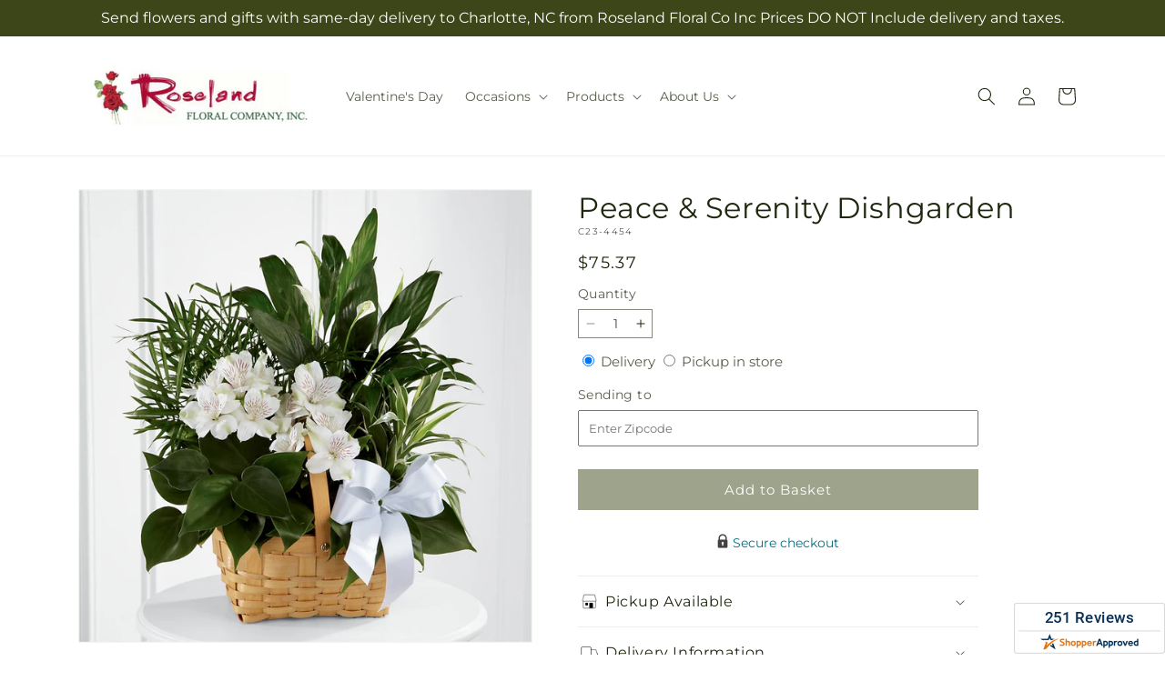

--- FILE ---
content_type: text/javascript
request_url: https://roselandfloralco.com/cdn/shop/t/56/assets/ftd-reviews.js?v=76616489245587673111769066593
body_size: 3752
content:
function _typeof(a){"@babel/helpers - typeof";return _typeof=typeof Symbol=="function"&&typeof Symbol.iterator=="symbol"?function(a2){return typeof a2}:function(a2){return a2&&typeof Symbol=="function"&&a2.constructor===Symbol&&a2!==Symbol.prototype?"symbol":typeof a2},_typeof(a)}function _toConsumableArray(a){return _arrayWithoutHoles(a)||_iterableToArray(a)||_unsupportedIterableToArray(a)||_nonIterableSpread()}function _nonIterableSpread(){throw new TypeError(`Invalid attempt to spread non-iterable instance.
In order to be iterable, non-array objects must have a [Symbol.iterator]() method.`)}function _iterableToArray(a){if(typeof Symbol<"u"&&a[Symbol.iterator]!=null||a["@@iterator"]!=null)return Array.from(a)}function _arrayWithoutHoles(a){if(Array.isArray(a))return _arrayLikeToArray(a)}function _slicedToArray(a,b){return _arrayWithHoles(a)||_iterableToArrayLimit(a,b)||_unsupportedIterableToArray(a,b)||_nonIterableRest()}function _nonIterableRest(){throw new TypeError(`Invalid attempt to destructure non-iterable instance.
In order to be iterable, non-array objects must have a [Symbol.iterator]() method.`)}function _unsupportedIterableToArray(a,b){if(a){if(typeof a=="string")return _arrayLikeToArray(a,b);var c=Object.prototype.toString.call(a).slice(8,-1);return c==="Object"&&a.constructor&&(c=a.constructor.name),c==="Map"||c==="Set"?Array.from(a):c==="Arguments"||/^(?:Ui|I)nt(?:8|16|32)(?:Clamped)?Array$/.test(c)?_arrayLikeToArray(a,b):void 0}}function _arrayLikeToArray(a,b){(b==null||b>a.length)&&(b=a.length);for(var c=0,d=Array(b);c<b;c++)d[c]=a[c];return d}function _iterableToArrayLimit(b,c){var d=b==null?null:typeof Symbol<"u"&&b[Symbol.iterator]||b["@@iterator"];if(d!=null){var g,h,j,k,l=[],a=!0,m=!1;try{if(j=(d=d.call(b)).next,c===0){if(Object(d)!==d)return;a=!1}else for(;!(a=(g=j.call(d)).done)&&(l.push(g.value),l.length!==c);a=!0);}catch(a2){m=!0,h=a2}finally{try{if(!a&&d.return!=null&&(k=d.return(),Object(k)!==k))return}finally{if(m)throw h}}return l}}function _arrayWithHoles(a){if(Array.isArray(a))return a}function _classCallCheck(a,b){if(!(a instanceof b))throw new TypeError("Cannot call a class as a function")}function _defineProperties(a,b){for(var c,d=0;d<b.length;d++)c=b[d],c.enumerable=c.enumerable||!1,c.configurable=!0,"value"in c&&(c.writable=!0),Object.defineProperty(a,_toPropertyKey(c.key),c)}function _createClass(a,b,c){return b&&_defineProperties(a.prototype,b),c&&_defineProperties(a,c),Object.defineProperty(a,"prototype",{writable:!1}),a}function _toPropertyKey(a){var b=_toPrimitive(a,"string");return _typeof(b)==="symbol"?b:b+""}function _toPrimitive(a,b){if(_typeof(a)!=="object"||a===null)return a;var c=a[Symbol.toPrimitive];if(c!==void 0){var d=c.call(a,b||"default");if(_typeof(d)!=="object")return d;throw new TypeError("@@toPrimitive must return a primitive value.")}return(b==="string"?String:Number)(a)}function _inherits(a,b){if(typeof b!="function"&&b!==null)throw new TypeError("Super expression must either be null or a function");a.prototype=Object.create(b&&b.prototype,{constructor:{value:a,writable:!0,configurable:!0}}),Object.defineProperty(a,"prototype",{writable:!1}),b&&_setPrototypeOf(a,b)}function _createSuper(a){var b=_isNativeReflectConstruct();return function(){var c,d=_getPrototypeOf(a);if(b){var e=_getPrototypeOf(this).constructor;c=Reflect.construct(d,arguments,e)}else c=d.apply(this,arguments);return _possibleConstructorReturn(this,c)}}function _possibleConstructorReturn(a,b){if(b&&(_typeof(b)==="object"||typeof b=="function"))return b;if(b!==void 0)throw new TypeError("Derived constructors may only return object or undefined");return _assertThisInitialized(a)}function _assertThisInitialized(a){if(a===void 0)throw new ReferenceError("this hasn't been initialised - super() hasn't been called");return a}function _wrapNativeSuper(a){var b=typeof Map=="function"?new Map:void 0;return _wrapNativeSuper=function(a2){function c(){return _construct(a2,arguments,_getPrototypeOf(this).constructor)}if(a2===null||!_isNativeFunction(a2))return a2;if(typeof a2!="function")throw new TypeError("Super expression must either be null or a function");if(typeof b<"u"){if(b.has(a2))return b.get(a2);b.set(a2,c)}return c.prototype=Object.create(a2.prototype,{constructor:{value:c,enumerable:!1,writable:!0,configurable:!0}}),_setPrototypeOf(c,a2)},_wrapNativeSuper(a)}function _construct(){return _construct=_isNativeReflectConstruct()?Reflect.construct.bind():function(b,c,d){var e=[null];e.push.apply(e,c);var a=Function.bind.apply(b,e),f=new a;return d&&_setPrototypeOf(f,d.prototype),f},_construct.apply(null,arguments)}function _isNativeReflectConstruct(){if(typeof Reflect>"u"||!Reflect.construct||Reflect.construct.sham)return!1;if(typeof Proxy=="function")return!0;try{return Boolean.prototype.valueOf.call(Reflect.construct(Boolean,[],function(){})),!0}catch{return!1}}function _isNativeFunction(a){return Function.toString.call(a).indexOf("[native code]")!==-1}function _setPrototypeOf(a,b){return _setPrototypeOf=Object.setPrototypeOf?Object.setPrototypeOf.bind():function(a2,b2){return a2.__proto__=b2,a2},_setPrototypeOf(a,b)}function _getPrototypeOf(a){return _getPrototypeOf=Object.setPrototypeOf?Object.getPrototypeOf.bind():function(a2){return a2.__proto__||Object.getPrototypeOf(a2)},_getPrototypeOf(a)}var CustomerReviews=function(a){function b(){return _classCallCheck(this,b),c.apply(this,arguments)}_inherits(b,a);var c=_createSuper(b);return _createClass(b,[{key:"connectedCallback",value:function(){var a2=this;this.reviewsUnsubscriber=subscribe(PUB_SUB_EVENTS.renderReviews,function(b2){var c2=b2.merchantId,d=b2.aggregate,e=b2.reviews;c2&&(a2.merchantId=c2),d&&(a2.aggregate=d),e&&(a2.reviews=e),a2.merchantId&&a2.aggregate&&a2.reviews&&(a2.pageIndex=1,a2.reviewsPerPage=10,a2.totalReviews=0,a2.startIndex=0,a2.sortBy="date:desc",a2.reviewsProcessed={},a2.aggregateProcessed={},a2.processResponse(),a2.renderWidgets())})}},{key:"disconnectedCallback",value:function(){this.reviewsUnsubscriber&&this.reviewsUnsubscriber()}},{key:"getStarRatingHTML",value:function(a2){return[,,,,,].fill().map(function(b2,c2){return parseInt(a2)>=c2+1?'<span class="on"></span>':0<parseFloat(a2)-parseInt(a2)?'<span class="on half"></span>':'<span class="off"></span>'}).join("")}},{key:"getGraphCode",value:function(){var a2=this,b2="";return[,,,,,].fill().forEach(function(c2,d){var e=d===4?"":".";b2=b2+a2.aggregate["".concat(d+1,"_star")]+e}),b2}},{key:"sortReviews",value:function(){var a2=this.sortBy.split(/:/),b2=_slicedToArray(a2,2),c2=b2[0],d=b2[1],e=_toConsumableArray(Object.values(this.reviewsProcessed)),f=[];c2==="rating"&&d==="desc"?f=e.sort(function(c3,a3){return parseFloat(a3.rating)-parseFloat(c3.rating)}):c2==="rating"&&d==="asc"?f=e.sort(function(c3,a3){return parseFloat(c3.rating)-parseFloat(a3.rating)}):c2==="date"&&d==="desc"?f=e.sort(function(c3,a3){return new Date(a3.date).getTime()-new Date(c3.date).getTime()}):c2==="date"&&d==="asc"?f=e.sort(function(c3,a3){return new Date(c3.date).getTime()-new Date(a3.date).getTime()}):c2==="5-rating"&&(f=e.filter(function(b3){return parseInt(b3.rating)===5})),this.totalReviews=f.length;var g={};return f.forEach(function(a3,b3){g["".concat(b3)]=a3}),g}},{key:"processResponse",value:function(){var a2=this,b2=this.aggregate,c2=b2.average_rating,d=c2===void 0?0:c2,e=b2.site_label,f=this.getGraphCode(),g=this.aggregate["4_star"]+this.aggregate["5_star"];this.aggregateProcessed={rating:d,milestone:'<img width="auto" height="auto" alt="Milestone Rewards badge" src="https://www.shopperapproved.com/award/images/'.concat(this.merchantId,'-med.png" loading="lazy" />'),graph:`<img width="249" height="107" alt="A graph showing this site's review totals." loading="lazy" src="//www.shopperapproved.com/custom/values-`.concat(f,'/gold-bars.png" />'),percentage:"".concat(parseInt(100*(g/this.aggregate.total_reviews)),"%"),stars:'<div class="desc">Overall Rating</div>'.concat(this.getStarRatingHTML(d)),logoLink:"https://www.shopperapproved.com/reviews/".concat(e)},Object.keys(this.reviews).reverse().forEach(function(b3){if(b3!=="total_count"){var c3=a2.reviews[b3],d2=c3.overall,f2=d2===void 0?"5":d2,g2=c3.comments,h=g2===void 0?"":g2,i=c3.display_name,j=i===void 0?"":i,k=c3.location,l=k===void 0?"":k,m=c3.review_date,n=c3.response,o=c3.url;if(h){var p=["January","February","March","April","May","June","July","August","September","October","November","December"],q=new Date(m),r="".concat(p[q.getMonth()]," ").concat(q.getDate(),", ").concat(q.getFullYear()),s="".concat(q.getDate()," ").concat(p[q.getMonth()].slice(0,3)," ").concat(q.getFullYear()),t=j.replace("Anonymous Customer","Anonymous"),u=l.split(",").pop().trim(),v=a2.getStarRatingHTML(f2),w="".concat(r,'<span class="name">').concat(t,'</span><span class="location">(').concat(u,")</span>"),x='<span class="author">'.concat(t,"</span><br/><span>").concat(s,"</span><br/><span>&nbsp;</span>"),y=n?'<div class="response_header">Response from '.concat(e,":</div>"):"",z=n?'<div class="response_content">'.concat(n,"</div>"):"";a2.reviewsProcessed[a2.totalReviews++]={id:b3,stars:v,rating:f2,date:m,information:w,shortInformation:x,comments:h,responseHeader:y,responseContent:z,link:o}}}})}},{key:"renderPageFooter",value:function(){var a2=this,b2=parseInt(Math.ceil(this.totalReviews/this.reviewsPerPage));return 5<b2?Array(b2).fill().slice(this.startIndex,this.startIndex+4).map(function(c2,d){var e=d+a2.startIndex+1,f=a2.pageIndex===e,g="page ".concat(f?"current":"");return d===0?'<div class="prev page hidden" value='.concat(a2.pageIndex,'><</div><div class="').concat(g,'">').concat(e,"</div>"):d===3?'<div class="'.concat(g,'">').concat(e,'</div><div class="next page hidden" total-pages=').concat(b2," value=").concat(a2.pageIndex,">></div>"):'<div class="'.concat(g,'">').concat(e,"</div>")}).join(""):Array(b2).fill().map(function(b3,c2){return'<div class="page '.concat(a2.pageIndex===c2+1?"current":"",'">').concat(c2+1,"</div>")}).join("")}},{key:"renderHeader",value:function(){var a2=this.querySelector("#review_widget_section .review-header"),b2=document.querySelector(".ftd-reviews-summary  .reviews-homepage-title");if(b2&&b2.classList.remove("hidden"),a2){var c2=a2.querySelector(".stars"),d=a2.querySelector(".graph"),e=a2.querySelector(".milestone"),f=a2.querySelector(".overall .numbers"),g=a2.querySelector(".percentage .numbers");return f&&(f.innerHTML=this.aggregateProcessed.rating),e&&(e.innerHTML=this.aggregateProcessed.milestone),d&&(d.innerHTML=this.aggregateProcessed.graph),g&&(g.innerHTML=this.aggregateProcessed.percentage),c2&&(c2.innerHTML=this.aggregateProcessed.stars),a2.innerHTML}}},{key:"renderContent",value:function(a2,b2,c2){var d=this.querySelector("#review_widget_section .review-content .review-container");if(b2[a2]){var e=b2[a2],f=e.id,g=e.stars,h=e.information,i=e.shortInformation,j=e.comments,k=e.responseHeader,l=e.responseContent,m=e.link,n=d.querySelector(".info"),o=d.querySelector(".short_info"),p=d.querySelector(".rating"),q=p.querySelector(".stars"),r=d.querySelector(".comments"),s=d.querySelector(".response");return d.setAttribute("data-index",a2),d.setAttribute("data-review-id",f),d.setAttribute("data-review-link",m),q&&(q.innerHTML=g),r&&(r.innerHTML=j),n&&(n.innerHTML=h),o&&(o.innerHTML=i),s&&(s.innerHTML="".concat(k).concat(l)),c2?d.innerHTML:d.outerHTML}}},{key:"renderSummaryWidget",value:function(){var a2=this,b2=document.querySelector("#reviews-summary-widget"),c2=this.aggregate.average_rating,d=c2===void 0?0:c2;if(b2){var e=b2.querySelector(".review-header"),f=b2.querySelector(".review-content"),g=b2.querySelector(".review-footer"),h=f.classList.contains("carousel"),i=h?4:this.reviewsPerPage,j=h?this.reviewsProcessed:this.sortReviews(),k=Object.keys(j).slice((this.pageIndex-1)*i,(this.pageIndex-1)*i+i);if(d&&e&&(e.innerHTML=this.renderHeader()),f&&(f.innerHTML="",k.forEach(function(b3){f.insertAdjacentHTML("beforeend",a2.renderContent(b3,j))})),h)f.querySelectorAll(".review-container").forEach(function(a3){a3.addEventListener("click",function(a4){a4.preventDefault();var b3=a4.currentTarget.getAttribute("data-review-link"),c3=screen.availHeight-90;b3&&window.open(b3,"shopperapproved","height=".concat(c3,",location=no,scrollbars=yes,width=620,menubar=no,toolbar=no"))})}),setInterval(function(){var b3=f.querySelectorAll(".review-container");b3.forEach(function(b4){var c3=b4.querySelector(".review-inner"),d2=c3.animate([{opacity:1,easing:"ease-out"},{opacity:0,easing:"ease-in"}],1e3);d2.onfinish=function(){var c4=parseInt(b4.getAttribute("data-index")),d3=3<a2.totalReviews?4:a2.totalReviews,e2=c4+d3,f2=e2>=a2.totalReviews?e2-a2.totalReviews:e2,g2=a2.renderContent(f2,a2.reviewsProcessed,!0);if(g2){var h2=a2.reviewsProcessed[f2],i2=h2.link,j2=h2.id;b4.setAttribute("data-index",f2),b4.setAttribute("data-review-id",j2),b4.setAttribute("data-review-link",i2),b4.innerHTML=g2}}})},5e3);else{var l=g.querySelector(".pagination");l.innerHTML=this.renderPageFooter(),l.querySelectorAll(".page").forEach(function(b3){b3.addEventListener("click",function(b4){b4.preventDefault(),a2.pageIndex=parseInt(b4.currentTarget.textContent),a2.renderSummaryWidget(),e.scrollIntoView({behavior:"smooth"})})});var m=l.querySelector(".next");if(m){var n=parseInt(m.getAttribute("value")),o=parseInt(m.getAttribute("total-pages"));n<o&&this.startIndex+4<o&&(m.classList.remove("hidden"),m.addEventListener("click",function(b3){b3.preventDefault(),a2.pageIndex=n+1,a2.renderSummaryWidget(),a2.startIndex+=1}))}var p=l.querySelector(".prev");if(p){var q=parseInt(p.getAttribute("value"));1<q&&0<this.startIndex&&(p.classList.remove("hidden"),p.addEventListener("click",function(b3){b3.preventDefault(),a2.pageIndex=q-1,a2.renderSummaryWidget(),a2.startIndex-=1}))}var r=g.querySelector(".sort-option");r.addEventListener("change",function(b3){b3.preventDefault(),a2.sortBy=b3.currentTarget.value,a2.renderSummaryWidget()}),g.querySelector(".logo a").href=this.aggregateProcessed.logoLink}}}},{key:"renderFloatingWidget",value:function(){var a2=this,b2=document.querySelector("#reviews-floating-widget"),c2=window.matchMedia("(max-width: 750px)");if(b2){if(c2.matches)return void b2.remove();b2.classList.remove("hidden");var d=b2.querySelector(".review-content"),e=d.querySelector(".review-container");e.addEventListener("click",function(a3){a3.preventDefault();var b3=a3.currentTarget.getAttribute("data-review-link"),c3=screen.availHeight-90;b3&&window.open(b3,"shopperapproved","height=".concat(c3,",location=no,scrollbars=yes,width=620,menubar=no,toolbar=no"))}),b2.addEventListener("mouseover",function(b3){if(b3.preventDefault(),e.classList.contains("hidden")){var c3=parseInt(e.getAttribute("data-index")||-1),d2=c3+1,f=d2>=a2.totalReviews?d2-a2.totalReviews:d2,g=a2.renderContent(f,a2.reviewsProcessed,!0);if(g){var h=a2.reviewsProcessed[f],i=h.link,j=h.id;e.setAttribute("data-index",f),e.setAttribute("data-review-id",j),e.setAttribute("data-review-link",i),e.innerHTML=g}e.classList.remove("hidden")}}),b2.addEventListener("mouseout",function(a3){a3.preventDefault();var c3=b2.querySelector(".review-content .review-container");c3.classList.add("hidden")})}}},{key:"renderWidgets",value:function(){this.renderSummaryWidget(),this.renderFloatingWidget()}}]),b}(_wrapNativeSuper(HTMLElement));customElements.define("ftd-reviews",CustomerReviews);
//# sourceMappingURL=/cdn/shop/t/56/assets/ftd-reviews.js.map?v=76616489245587673111769066593


--- FILE ---
content_type: text/javascript
request_url: https://roselandfloralco.com/cdn/shop/t/56/assets/ftd-date-picker.js?v=174632771985222277741769066593
body_size: 4199
content:
function _typeof(a){"@babel/helpers - typeof";return _typeof=typeof Symbol=="function"&&typeof Symbol.iterator=="symbol"?function(a2){return typeof a2}:function(a2){return a2&&typeof Symbol=="function"&&a2.constructor===Symbol&&a2!==Symbol.prototype?"symbol":typeof a2},_typeof(a)}function _toConsumableArray(a){return _arrayWithoutHoles(a)||_iterableToArray(a)||_unsupportedIterableToArray(a)||_nonIterableSpread()}function _nonIterableSpread(){throw new TypeError(`Invalid attempt to spread non-iterable instance.
In order to be iterable, non-array objects must have a [Symbol.iterator]() method.`)}function _iterableToArray(a){if(typeof Symbol<"u"&&a[Symbol.iterator]!=null||a["@@iterator"]!=null)return Array.from(a)}function _arrayWithoutHoles(a){if(Array.isArray(a))return _arrayLikeToArray(a)}function _slicedToArray(a,b){return _arrayWithHoles(a)||_iterableToArrayLimit(a,b)||_unsupportedIterableToArray(a,b)||_nonIterableRest()}function _nonIterableRest(){throw new TypeError(`Invalid attempt to destructure non-iterable instance.
In order to be iterable, non-array objects must have a [Symbol.iterator]() method.`)}function _unsupportedIterableToArray(a,b){if(a){if(typeof a=="string")return _arrayLikeToArray(a,b);var c=Object.prototype.toString.call(a).slice(8,-1);return c==="Object"&&a.constructor&&(c=a.constructor.name),c==="Map"||c==="Set"?Array.from(a):c==="Arguments"||/^(?:Ui|I)nt(?:8|16|32)(?:Clamped)?Array$/.test(c)?_arrayLikeToArray(a,b):void 0}}function _arrayLikeToArray(a,b){(b==null||b>a.length)&&(b=a.length);for(var c=0,d=Array(b);c<b;c++)d[c]=a[c];return d}function _iterableToArrayLimit(b,c){var d=b==null?null:typeof Symbol<"u"&&b[Symbol.iterator]||b["@@iterator"];if(d!=null){var g,h,j,k,l=[],a=!0,m=!1;try{if(j=(d=d.call(b)).next,c===0){if(Object(d)!==d)return;a=!1}else for(;!(a=(g=j.call(d)).done)&&(l.push(g.value),l.length!==c);a=!0);}catch(a2){m=!0,h=a2}finally{try{if(!a&&d.return!=null&&(k=d.return(),Object(k)!==k))return}finally{if(m)throw h}}return l}}function _arrayWithHoles(a){if(Array.isArray(a))return a}function _classCallCheck(a,b){if(!(a instanceof b))throw new TypeError("Cannot call a class as a function")}function _defineProperties(a,b){for(var c,d=0;d<b.length;d++)c=b[d],c.enumerable=c.enumerable||!1,c.configurable=!0,"value"in c&&(c.writable=!0),Object.defineProperty(a,_toPropertyKey(c.key),c)}function _createClass(a,b,c){return b&&_defineProperties(a.prototype,b),c&&_defineProperties(a,c),Object.defineProperty(a,"prototype",{writable:!1}),a}function _toPropertyKey(a){var b=_toPrimitive(a,"string");return _typeof(b)==="symbol"?b:b+""}function _toPrimitive(a,b){if(_typeof(a)!=="object"||a===null)return a;var c=a[Symbol.toPrimitive];if(c!==void 0){var d=c.call(a,b||"default");if(_typeof(d)!=="object")return d;throw new TypeError("@@toPrimitive must return a primitive value.")}return(b==="string"?String:Number)(a)}function _inherits(a,b){if(typeof b!="function"&&b!==null)throw new TypeError("Super expression must either be null or a function");a.prototype=Object.create(b&&b.prototype,{constructor:{value:a,writable:!0,configurable:!0}}),Object.defineProperty(a,"prototype",{writable:!1}),b&&_setPrototypeOf(a,b)}function _createSuper(a){var b=_isNativeReflectConstruct();return function(){var c,d=_getPrototypeOf(a);if(b){var e=_getPrototypeOf(this).constructor;c=Reflect.construct(d,arguments,e)}else c=d.apply(this,arguments);return _possibleConstructorReturn(this,c)}}function _possibleConstructorReturn(a,b){if(b&&(_typeof(b)==="object"||typeof b=="function"))return b;if(b!==void 0)throw new TypeError("Derived constructors may only return object or undefined");return _assertThisInitialized(a)}function _assertThisInitialized(a){if(a===void 0)throw new ReferenceError("this hasn't been initialised - super() hasn't been called");return a}function _wrapNativeSuper(a){var b=typeof Map=="function"?new Map:void 0;return _wrapNativeSuper=function(a2){function c(){return _construct(a2,arguments,_getPrototypeOf(this).constructor)}if(a2===null||!_isNativeFunction(a2))return a2;if(typeof a2!="function")throw new TypeError("Super expression must either be null or a function");if(typeof b<"u"){if(b.has(a2))return b.get(a2);b.set(a2,c)}return c.prototype=Object.create(a2.prototype,{constructor:{value:c,enumerable:!1,writable:!0,configurable:!0}}),_setPrototypeOf(c,a2)},_wrapNativeSuper(a)}function _construct(){return _construct=_isNativeReflectConstruct()?Reflect.construct.bind():function(b,c,d){var e=[null];e.push.apply(e,c);var a=Function.bind.apply(b,e),f=new a;return d&&_setPrototypeOf(f,d.prototype),f},_construct.apply(null,arguments)}function _isNativeReflectConstruct(){if(typeof Reflect>"u"||!Reflect.construct||Reflect.construct.sham)return!1;if(typeof Proxy=="function")return!0;try{return Boolean.prototype.valueOf.call(Reflect.construct(Boolean,[],function(){})),!0}catch{return!1}}function _isNativeFunction(a){return Function.toString.call(a).indexOf("[native code]")!==-1}function _setPrototypeOf(a,b){return _setPrototypeOf=Object.setPrototypeOf?Object.setPrototypeOf.bind():function(a2,b2){return a2.__proto__=b2,a2},_setPrototypeOf(a,b)}function _getPrototypeOf(a){return _getPrototypeOf=Object.setPrototypeOf?Object.getPrototypeOf.bind():function(a2){return a2.__proto__||Object.getPrototypeOf(a2)},_getPrototypeOf(a)}var DatePicker=function(a){function b(){var a2;return _classCallCheck(this,b),a2=c.call(this),dayjs.extend(window.dayjs_plugin_utc),dayjs.extend(window.dayjs_plugin_timezone),dayjs.extend(window.dayjs_plugin_isSameOrBefore),dayjs.extend(window.dayjs_plugin_advancedFormat),window.Shopify.locale!=="en"&&dayjs.locale(window.Shopify.locale),a2.timeZone=window.ftdMemberPreferences.shopTimeZone,dayjs.tz.setDefault(a2.timeZone),a2.availableDates=[],a2.blockedDates=[],a2.pickupOnlyAvailableDates=[],a2.expeditedShippingDates=[],a2.pickupTimes=[],a2.zipCode="",a2.serviceLocationType="",a2.sku=a2.getAttribute("data-product-sku"),a2.init_date=a2.getAttribute("init-date"),a2.is_dropship=a2.getAttribute("data-dropship")==="true",a2.is_unified_calendar=a2.getAttribute("data-unified-calendar")==="true",a2.is_expedited_enabled=a2.getAttribute("data-expedited-enabled")==="true",a2.is_ground_enabled=a2.getAttribute("data-ground-enabled")==="true",a2.store_pickup_enabled=a2.getAttribute("data-pickup")==="true",a2.in_store_pickup_only=a2.getAttribute("data-instore-pickup-only")==="true",a2.local_delivery_only=a2.getAttribute("data-local-delivery-only")==="true",a2.check_mercury_network_availability=a2.getAttribute("data-mercury-network-availability")==="true",a2.productInfo=document.querySelector("product-info"),a2.productAddons=document.querySelector("ftd-product-addons"),a2.dateContainer=document.querySelector(".product__date"),a2.dateError=document.querySelector(".product__info--error.date-error"),a2.availabilityError=document.querySelector(".product__info--error.availability-error"),a2.availabilityMessage=document.querySelector(".product__date.availability-text"),a2.delMethodContainer=document.querySelector(".product__delivery_method"),a2.calendarFooter=document.querySelector(".calendar-footer"),a2.productSubmitBtn=document.querySelector(".product-form__submit"),a2.addonContainer=document.querySelector(".product__addons-wrapper"),a2.pickupEligible=a2.store_pickup_enabled&&!a2.is_dropship,a2.deliveryEligible=!a2.in_store_pickup_only,a2.picker=a2.initDatePicker(),a2.picker.DateTime(),a2.is_unified_calendar?a2.callAvailabilityAPI():a2.checkCalendarExceptions(),a2.registerCalendarEvents(),!a2.is_unified_calendar&&Shopify.analytics.publish("enable_fulfillment_pdp",{isEnabled:!0}),a2}_inherits(b,a);var c=_createSuper(b);return _createClass(b,[{key:"initDatePicker",value:function(){var a2=this,b2=this.calendarFooter?this.calendarFooter.innerHTML:"",c2=this.parentNode.querySelector(".datepicker");return new Litepicker({element:document.querySelector("#litepicker"),singleMode:!0,minDate:dayjs.tz().format("YYYY-MM-DD"),maxDate:dayjs.tz().add(2,"months").subtract(1,"days").format("YYYY-MM-DD"),lang:window.Shopify.locale,position:"right",firstDay:0,footerHTML:b2,format:{parse:function(a3){return dayjs(a3).toDate()},output:function(a3){return dayjs(a3).format("dddd, MMMM D, YYYY")}},setup:function(b3){b3.on("render",function(){var b4=a2.availableDates||[],d=_slicedToArray(b4,1),e=d[0],f=e===void 0?"":e;a2.date||(a2.date=f||dayjs.tz().format("YYYY-MM-DD")),c2&&(c2.value=a2.date),a2.setupMessages()}),b3.on("render:day",function(b4,c3){a2.is_dropship&&(b4.classList.add("dropship"),a2.is_expedited_enabled&&a2.expeditedShippingDates.includes(c3.format("YYYY-MM-DD"))?b4.classList.add("dropship-expedited"):a2.is_ground_enabled&&!b4.classList.contains("is-locked")&&b4.classList.add("dropship-ground")),!b4.classList.contains("is-locked")&&a2.getActivePriceRules(dayjs(c3.dateInstance))&&b4.classList.add("price-rule-active")}),b3.on("selected",function(b4){a2.date=dayjs(b4.dateInstance).format("YYYY-MM-DD"),c2&&(c2.value=a2.date);var d=a2.parentNode.querySelector(".delivery-type");return d&&(d.value="domestic",a2.is_dropship&&(d.value=a2.expeditedShippingDates.includes(a2.date)?"expedited shipping":"ground shipping")),a2.setupMessages(),a2.productInfo&&a2.productInfo.setAttribute("data-delivery-date",a2.date),a2.productAddons&&a2.productAddons.setAttribute("data-delivery-date",a2.date),!0})},lockDaysFilter:function(b3){return a2.blockedDates.includes(dayjs(b3.dateInstance).format("YYYY-MM-DD"))}})}},{key:"registerCalendarEvents",value:function(){var a2=this,b2=document.querySelectorAll("input[name='delivery-method']");if(b2.length){var c2=document.querySelector("input[name='zip-code']"),d=c2.closest(".product__zip-code");if(b2.forEach(function(b3){return b3.addEventListener("change",function(a3){this.hideCalendar();var b4=a3.currentTarget.value==="delivery";b4?(this.picker.setOptions({footerHTML:this.calendarFooter.innerHTML}),d&&d.classList.remove("hidden"),this.zipCode&&this.callAvailabilityAPI(!0,!1)):(this.dateError.innerHTML="",this.picker.setOptions({footerHTML:""}),d&&d.classList.add("hidden"),this.callAvailabilityAPI(!1,!0))}.bind(a2))}),c2.addEventListener("change",function(a3){var b3=this,c3=a3.currentTarget.value;this.dateError.innerHTML="",this.serviceLocationType="",this.zipCode=c3,c3?ftd.Helpers.getZipCodeDetails(c3).then(function(a4){b3.zipCode=c3,b3.serviceLocationType=a4.deliveryType==="local"?"local":"outsideLocal",b3.callAvailabilityAPI(!0,!1),b3.serviceLocationType&&b3.productAddons&&b3.productAddons.setAttribute("data-service-location-type",b3.serviceLocationType)}).catch(function(){b3.serviceLocationType="outsideLocal",b3.callAvailabilityAPI(!0,!1)}):this.hideCalendar()}.bind(this)),b2.length){var e=document.querySelector("input[name='delivery-method']:checked");e&&e.dispatchEvent(new Event("change"))}}}},{key:"checkCalendarExceptions",value:function(){var a2=this;ftd.Helpers.getAvailableDates(this.deliveryEligible,this.pickupEligible,this.sku,this.zipCode,this.check_mercury_network_availability).then(function(b2){if(b2.delivery.error==="DELIVERY_EXCEPTION_IN_STORE_PICKUP_ONLY"){if(a2.delMethodContainer){a2.delMethodContainer.classList.add("hidden");var c2=a2.delMethodContainer.querySelector('input[name="delivery-method"][value="pickup"]');c2&&(c2.checked=!0,c2.dispatchEvent(new Event("change")))}a2.in_store_pickup_only=!!b2.pickup.availableDates.length}a2.setupMessages()})}},{key:"callAvailabilityAPI",value:function(){var a2=this,b2=!(0<arguments.length&&arguments[0]!==void 0)||arguments[0],c2=!(1<arguments.length&&arguments[1]!==void 0)||arguments[1],d=2<arguments.length&&arguments[2]!==void 0?arguments[2]:0;this.showCalendar(!0),ftd.Helpers.getAvailableDates(this.deliveryEligible&&b2,this.pickupEligible&&c2,this.sku,this.zipCode,this.check_mercury_network_availability).then(function(b3){var c3=b3.delivery,d2=c3.availableDates,e=c3.blockedDates,f=c3.isValid,g=b3.pickup,h=g.availableDates,i=g.blockedDates,j=g.pickupTimes,k=g.isValid;if(a2.is_unified_calendar)a2.blockedDates=a2.operation(f,k,e,i,"intersection"),a2.availableDates=a2.operation(f,k,d2,h,"union"),a2.pickupOnlyAvailableDates=a2.operation(f,k,e,h,"intersection"),a2.pickupTimes=j;else{var l=document.querySelector("input[name='delivery-method']:checked"),m=l?l.value:"unified",n=m==="delivery";a2.blockedDates=n?e:i,a2.availableDates=n?d2:h,a2.pickupTimes=n?{}:j}a2.expeditedShippingDates=a2.is_dropship?d2.filter(function(a3,b4){if(3>b4)return a3}):[];var o=a2.availableDates||[],p=_slicedToArray(o,1),q=p[0],r=q===void 0?"":q;if(!r)return void a2.hideCalendar(!0);if(a2.date=a2.init_date&&!a2.blockedDates.includes(a2.init_date)&&dayjs.tz().isSameOrBefore(dayjs.tz(a2.init_date),"date")?dayjs(a2.init_date).format("YYYY-MM-DD"):dayjs(r).format("YYYY-MM-DD"),!a2.picker.footerHTML){var s=a2.getActivePriceRules(dayjs(r),!0);if(s){var t=document.querySelector(".seasonal-pricing-label");t&&t.classList.contains("hidden")&&t.classList.remove("hidden"),a2.picker.footerHTML=a2.calendarFooter?a2.calendarFooter.innerHTML:"",a2.picker.setOptions({startDate:a2.date,footerHTML:a2.picker.footerHTML})}}a2.picker.setDate(a2.date),a2.showCalendar()}).catch(function(e){console.log("Availability API error >>",e),0<d?a2.hideCalendar(!0):a2.callAvailabilityAPI(b2,c2,1)})}},{key:"showCalendar",value:function(a2){var b2=this.parentNode.querySelector(".input--date__icon"),c2=this.parentNode.querySelector(".input--spinner__icon");this.dateContainer&&this.dateContainer.classList.remove("hidden"),a2?(b2&&b2.classList.add("hidden"),c2&&c2.classList.remove("hidden"),this.productSubmitBtn&&this.productSubmitBtn.setAttribute("disabled","disabled"),this.addonContainer&&this.addonContainer.classList.add("hidden")):(this.productSubmitBtn&&this.productSubmitBtn.removeAttribute("disabled"),this.addonContainer&&this.addonContainer.classList.remove("hidden"),b2&&b2.classList.remove("hidden"),c2&&c2.classList.add("hidden"))}},{key:"hideCalendar",value:function(a2){if(this.dateContainer&&this.dateContainer.classList.add("hidden"),this.productSubmitBtn&&this.productSubmitBtn.setAttribute("disabled","disabled"),this.addonContainer&&this.addonContainer.classList.add("hidden"),a2)if(this.zipCode){var b2=window.date_picker_labels||{},c2=b2.unavailable_zipcode_error;this.dateError.innerHTML=c2}else{var d=window.date_picker_labels||{},e=d.unavailable_for_purchase_error;this.dateError.innerHTML=e,this.availabilityError.innerHTML=""}}},{key:"setupMessages",value:function(){var a2=this.delMethodContainer&&this.delMethodContainer.querySelector("input[name='delivery-method']:checked"),b2=a2?a2.value:"unified",c2=b2==="unified"&&this.pickupOnlyAvailableDates.includes(this.date),d=this.availabilityMessage.querySelector(".pickup-available-text"),e=this.availabilityMessage.querySelector(".delivery-available-text"),f=this.availabilityMessage.querySelector("#product-pickup-date"),g=this.availabilityMessage.querySelector(".rush-delivery__ui"),h=window.date_picker_labels||{},i=h.available_for_local_delivery_only,j=h.available_for_instore_pickup_only,k=h.available_for_pickup_only_sameday,l=h.available_for_pickup_only_futureday;if(this.availabilityError.innerHTML="",b2==="pickup"||c2){var m=this.pickupTimes[this.date];if(m){var n=this.formatLFTAsReadable(m);f.innerHTML=" ".concat(n),d&&d.classList.remove("hidden")}this.in_store_pickup_only&&(this.availabilityError.innerHTML=j),e&&e.classList.add("hidden")}else{if(this.serviceLocationType!=="local"&&this.local_delivery_only&&(this.availabilityError.innerHTML=i),g){var o=g.getAttribute("cutoff-time")||"23:59:59",p=dayjs.tz("".concat(this.date," ").concat(o)).isBefore(dayjs.tz());p||this.serviceLocationType&&this.serviceLocationType!=="local"?g.classList.add("hidden"):g.classList.remove("hidden")}d&&d.classList.add("hidden"),e&&e.classList.remove("hidden")}if(c2&&!this.is_dropship){var q=dayjs.tz().isSame(dayjs.tz(this.date),"date");this.availabilityError.innerHTML=this.in_store_pickup_only?j:q?k:l}}},{key:"operation",value:function(a2,b2){var c2=2<arguments.length&&arguments[2]!==void 0?arguments[2]:[],d=3<arguments.length&&arguments[3]!==void 0?arguments[3]:[],e=4<arguments.length&&arguments[4]!==void 0?arguments[4]:"union";if(a2&&!b2)return c2;if(!a2&&b2)return d;var f=e==="intersection"?c2.filter(function(a3){return d.includes(a3)}):[].concat(_toConsumableArray(c2),_toConsumableArray(d)).filter(function(a3,b3,c3){return c3.indexOf(a3)===b3});return f.sort(function(c3,a3){return new Date(c3)-new Date(a3)})}},{key:"formatLFTAsReadable",value:function(a2){var b2=this.timeZone,c2=b2;try{c2=new Date().toLocaleTimeString("en",{timeZone:b2,timeZoneName:"short",hour12:!1}).split(" ").pop()}catch{c2=b2}var d=dayjs.utc(a2).tz().format();if(d){var e=d.slice(0,19).split(/T/),f=_slicedToArray(e,2),g=f[0],h=f[1];return h&&h!=="23:59:59"?dayjs.tz("".concat(g," ").concat(h)).format("dddd, MMMM Do YYYY @ h:mm a").replace("@","at").concat(" ".concat(c2)).replace("\xBA",""):dayjs.tz("".concat(g)).format("dddd, MMMM Do YYYY").concat(" ".concat(c2)).replace("\xBA","")}return""}},{key:"getActivePriceRules",value:function(a2,b2){if(window.scheduledPriceRules){var c2,d=function(){var c3=window.scheduledPriceRules[e];if(!c3||c3.length===0)return 0;var d2=dayjs.tz().format("YYYY-MM-DD");return{v:c3.find(function(c4){if(!c4.active||!c4.startDate||!c4.endDate||c4.liveStartDate&&dayjs(d2).isBefore(dayjs(c4.liveStartDate)))return!1;if(c4.startDate!=="01/01/2025"&&c4.endDate!=="01/01/2100"){var e2=dayjs(c4.startDate),f=dayjs(c4.endDate),g=a2.isBefore(f,"day")||a2.isSame(f,"day"),h=a2.isAfter(e2,"day")||a2.isSame(e2,"day");return(b2||h)&&g}})}};for(var e in window.scheduledPriceRules)if(c2=d(),c2!==0&&c2)return c2.v}}}]),b}(_wrapNativeSuper(HTMLElement));customElements.define("ftd-date-picker",DatePicker);
//# sourceMappingURL=/cdn/shop/t/56/assets/ftd-date-picker.js.map?v=174632771985222277741769066593
